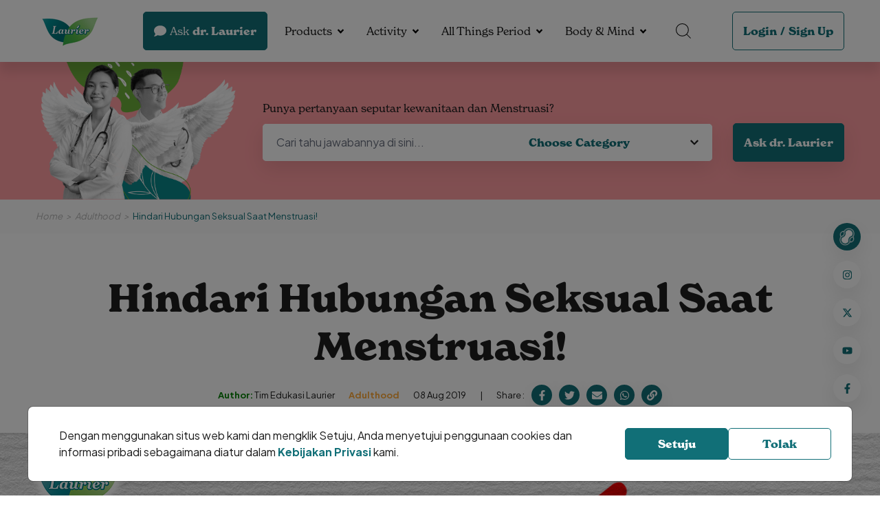

--- FILE ---
content_type: text/html; charset=UTF-8
request_url: https://menstruasi.com/adulthood/hindari-hubungan-seksual-saat-menstruasi/
body_size: 11833
content:
<!DOCTYPE HTML>
<html>
    <head>

            

<!-- Google Tag Manager -->
<script type="b5252e6bb0a348f0562605ab-text/javascript">(function(w,d,s,l,i){w[l]=w[l]||[];w[l].push({'gtm.start':
new Date().getTime(),event:'gtm.js'});var f=d.getElementsByTagName(s)[0],
j=d.createElement(s),dl=l!='dataLayer'?'&l='+l:'';j.async=true;j.src=
'https://www.googletagmanager.com/gtm.js?id='+i+dl;f.parentNode.insertBefore(j,f);
})(window,document,'script','dataLayer','GTM-PZS4432');</script>
<!-- End Google Tag Manager -->

        
                    <title>Hindari Hubungan Seksual Saat Menstruasi!</title>

<meta http-equiv="X-UA-Compatible" content="IE=edge">
<meta name="viewport" content="width=device-width, initial-scale=1">
<meta name="description" content="Girls, sampai sekarang masih ada lho, pendapat umum yang bilang kalau melakukan hubungan seksual pas cewek lagi menstruasi itu boleh aja asa...">
<meta name="keywords" content="Menstruasi.com by Laurier">
<link rel="icon" sizes="48x48" href="https://menstruasi.com/bundle/default/assets/images/Logo_Laurier_PNG-1_1.png">
<meta name="theme-color" content="#F2634A">

<link rel="canonical" href="https://menstruasi.com/adulthood/hindari-hubungan-seksual-saat-menstruasi/" />


<!-- OPEN GRAPH -->
<meta property="og:url" content="https://menstruasi.com/adulthood/hindari-hubungan-seksual-saat-menstruasi/">
<meta property="og:title" content="Hindari Hubungan Seksual Saat Menstruasi!">
<meta property="og:description" content="Girls, sampai sekarang masih ada lho, pendapat umum yang bilang kalau melakukan hubungan seksual pas cewek lagi menstruasi itu boleh aja asa...">
<meta property="og:site_name" content="Menstruasi.com">
<meta property="og:image" content="https://menstruasi.com/cdn-cgi/image/width=1200,height=650,quality=95/https://menstruasi.com/media/image/originals/post/2022/08/01/933e340469b056cbd983SERBA-SERBI-SEX-SAAT-MENSTRUASI.png">



    
                
                    
            

<link rel="stylesheet" href="https://use.typekit.net/fvj5tci.css">
<link rel="preconnect" href="https://fonts.googleapis.com">
<link rel="preconnect" href="https://fonts.gstatic.com" crossorigin>
<link href="https://fonts.googleapis.com/css2?family=Bebas+Neue&family=Plus+Jakarta+Sans:wght@400;700&display=swap" rel="stylesheet"> 


<link href="https://fonts.googleapis.com/css2?family=Bebas+Neue&display=swap" rel="stylesheet">




<link rel="stylesheet" href="https://menstruasi.com/bundle/default/assets/css/vendor.min.css?cache=2510" />


<link rel="stylesheet" href="https://menstruasi.com/public/bootstrap/bootstrap.css?cache=2510">
<link rel="stylesheet" href="https://menstruasi.com/bundle/default/assets/css/tailwind.css?cache=2510" />
<link rel="stylesheet" href="https://menstruasi.com/bundle/default/assets/css/app.css?cache=2510" />

<link rel="stylesheet" href="https://menstruasi.com/bundle/default/assets/css/app_fix.css?cache=2510" />
            

<script type="application/ld+json">
{
    "@context": "https://schema.org",
    "@type": "Article",
    "headline": "Hindari Hubungan Seksual Saat Menstruasi!",
    "description": "Girls, sampai sekarang masih ada lho, pendapat umum yang bilang kalau melakukan hubungan seksual pas cewek lagi menstruasi itu boleh aja asalkan si co",
    "image": "https://menstruasi.com/cdn-cgi/image/width=1520,height=640,quality=95/https://menstruasi.com/media/image/originals/post/2022/08/01/933e340469b056cbd983SERBA-SERBI-SEX-SAAT-MENSTRUASI.png",
    "datePublished": "2019-08-08T17:58:23+07:00",
    "dateModified": "2019-08-08T17:58:23+07:00",
    "author": [{
        "@type": "Organization",
        "name": "Tim Edukasi Laurier"
    }],
    "mainEntityOfPage":	[{
        "@type": "WebPage",
        "@id": "https://menstruasi.com/adulthood/hindari-hubungan-seksual-saat-menstruasi"
    }],
    "publisher":	[{
        "@type": "Organization",
        "name": "Menstruasi by Laurier"
    }]
}
</script>

            
               
        
        
    </head>
    <body class="page-199 post-hindari-hubungan-seksual-saat-menstruasi page-template-post">

                    
        
        <!-- Google Tag Manager (noscript) -->
<!-- Google Tag Manager (noscript) -->
<noscript><iframe src="https://www.googletagmanager.com/ns.html?id=GTM-PZS4432"
height="0" width="0" style="display:none;visibility:hidden"></iframe></noscript>
<!-- End Google Tag Manager (noscript) -->

        <!-- End Google Tag Manager (noscript) -->

            
         
        
        <div id="app">

            

<div class="la-menu la-fixed la-top-0 la-left-0 la-right-0 la-h-18">
    <div class="container la-flex la-items-center la-h-full">
        <div class="la-menu__burger" data-hamburger>
            <div class="la-cursor-pointer">
                <span></span>
                <span></span>
                <span></span>
            </div>
        </div>
        <a href="https://menstruasi.com/" class="la-menu__brand la-inline-block">
            <img src="https://menstruasi.com/bundle/default/assets/images/Logo_Laurier_PNG-1_1.png" alt='Laurier V Care Expert'>
        </a>
        <div class="la-flex la-items-center la-ml-auto">
            <div class="md:la-mr-3">
                <a href="https://menstruasi.com/ask-drlaurier/" class="button button-green">
                    <div class="icon la-mr-1">
                        <svg xmlns="http://www.w3.org/2000/svg" viewBox="0 0 512 512"><!-- Font Awesome Pro 5.15.4 by @fontawesome - https://fontawesome.com License - https://fontawesome.com/license (Commercial License) --><path d="M256 32C114.6 32 0 125.1 0 240c0 49.6 21.4 95 57 130.7C44.5 421.1 2.7 466 2.2 466.5c-2.2 2.3-2.8 5.7-1.5 8.7S4.8 480 8 480c66.3 0 116-31.8 140.6-51.4 32.7 12.3 69 19.4 107.4 19.4 141.4 0 256-93.1 256-208S397.4 32 256 32z"/></svg>
                    </div>
                    <div class="la-inline-block la-mr-1 la-font-normal">Ask</div> dr. Laurier
                </a>
            </div>
            <div class="la-menu__list la-flex la-items-center la-mx-2">

                                            
                
                
                
    <div class="dropdown">
        

        
                                                
            <a href="javascript:void(0)" class="dropdown-link" data-toggle="dropdown" aria-expanded="false">Products</a>

            <div class="dropdown-menu">
                <div class="container la-max-w-[920px]">
                    <div class="row">
                                                <div class="image">
                            <img 
                                src="https://menstruasi.com/cdn-cgi/image/width=220,height=225,quality=95/https://menstruasi.com/media/image/originals/post/2022/06/30/mask_group_14.png" 
                                alt='Products'>
                        </div>
                                                <div class="list">
                            <div class="row row-cols-1">
                                                            
        
    
        <div>
            <a href="/products">Catalogue</a>
                    </div>

    
                                                        </div>
                        </div>
                    </div>
                </div>
            </div>

            </div>

                                            
                
                
                
    <div class="dropdown">
        

        
                                                
            <a href="javascript:void(0)" class="dropdown-link" data-toggle="dropdown" aria-expanded="false">Activity</a>

            <div class="dropdown-menu">
                <div class="container la-max-w-[920px]">
                    <div class="row">
                                                <div class="image">
                            <img 
                                src="https://menstruasi.com/cdn-cgi/image/width=220,height=225,quality=95/https://menstruasi.com/media/image/originals/post/2023/03/10/activity-v2-1.png" 
                                alt='Activity'>
                        </div>
                                                <div class="list">
                            <div class="row row-cols-1">
                                                            
        
    
        <div>
            <a href="/activity">All Activity</a>
                    </div>

    
                                                            
        
    
        <div>
            <a href="/laurier-relax-night-activation">Relax Pass</a>
                    </div>

    
                                                            
        
    
        <div>
            <a href="/laurier-relax-night-surat-izin-menstruasi-challenge">Find Surat Izin Menstruasi Challenge</a>
                    </div>

    
                                                            
        
    
        <div>
            <a href="/activity/waktunyarelax-period-core-photo-challenge-laurier-x-yogya">#WaktunyaRelax Period Core Photo Challenge Laurier x Yogya</a>
                    </div>

    
                                                            
        
    
        <div>
            <a href="/activity/matcha-bowl-painting-workshop">Matcha Bowl Painting Workshop</a>
                    </div>

    
                                                        </div>
                        </div>
                    </div>
                </div>
            </div>

            </div>

                                            
                
                
                
    <div class="dropdown">
        

        
                                                
            <a href="javascript:void(0)" class="dropdown-link" data-toggle="dropdown" aria-expanded="false">All Things Period</a>

            <div class="dropdown-menu">
                <div class="container la-max-w-[920px]">
                    <div class="row">
                                                <div class="image">
                            <img 
                                src="https://menstruasi.com/cdn-cgi/image/width=220,height=225,quality=95/https://menstruasi.com/media/image/originals/post/2022/06/30/menu_period.png" 
                                alt='All Things Period'>
                        </div>
                                                <div class="list">
                            <div class="row row-cols-1">
                                                            
        
    
        <div>
            <a href="/period-facts">Period Facts</a>
                    </div>

    
                                                            
        
    
        <div>
            <a href="/first-timer">First Timer</a>
                    </div>

    
                                                            
        
    
        <div>
            <a href="/adulthood">Adulthood</a>
                    </div>

    
                                                            
        
    
        <div>
            <a href="/motherhood">Motherhood</a>
                    </div>

    
                                                        </div>
                        </div>
                    </div>
                </div>
            </div>

            </div>

                                            
                
                
                
    <div class="dropdown">
        

        
                                                
            <a href="javascript:void(0)" class="dropdown-link" data-toggle="dropdown" aria-expanded="false">Body &amp; Mind</a>

            <div class="dropdown-menu">
                <div class="container la-max-w-[920px]">
                    <div class="row">
                                                <div class="image">
                            <img 
                                src="https://menstruasi.com/cdn-cgi/image/width=220,height=225,quality=95/https://menstruasi.com/media/image/originals/post/2022/06/30/menu_period.png" 
                                alt='Body &amp; Mind'>
                        </div>
                                                <div class="list">
                            <div class="row row-cols-1">
                                                            
        
    
        <div>
            <a href="/healthy-body">Healthy Body</a>
                    </div>

    
                                                            
        
    
        <div>
            <a href="/healthy-mind">Healthy Mind</a>
                    </div>

    
                                                        </div>
                        </div>
                    </div>
                </div>
            </div>

            </div>

                
            </div>
            <div class="la-menu__search la-mr-9">
                <div class="dropdown">
                    <a href="javascript:void(0)" class="dropdown-link" data-toggle="dropdown" aria-expanded="false">
                        <svg xmlns="http://www.w3.org/2000/svg" width="21.774" height="21.774" viewBox="0 0 21.774 21.774">
                            <g id="search" transform="translate(0.5 0.5)">
                              <path id="Path_1012" data-name="Path 1012" d="M19.879,11.064A8.814,8.814,0,1,1,11.064,2.25a8.814,8.814,0,0,1,8.814,8.814Z" transform="translate(-2.25 -2.25)" fill="none" stroke="#000" stroke-linecap="round" stroke-linejoin="round" stroke-width="1"/>
                              <path id="Path_1013" data-name="Path 1013" d="M25.875,25.875l5.142,5.142" transform="translate(-10.45 -10.45)" fill="none" stroke="#000" stroke-linecap="round" stroke-linejoin="round" stroke-width="1"/>
                            </g>
                        </svg>                        
                    </a>
                    <div class="dropdown-menu">
                        <form action="https://menstruasi.com/search/" method="GET">
                            <div class="la-search__input la-rounded-rg la-shadow-sm la-overflow-hidden">
                                <input class="field field--ghost" type="text" name="search_text" id="ask_question" placeholder="Cari artikel disini...">
                                <button type="submit" name="" id="" class="button button-white la-shadow-sm">
                                    <div class="icon">
                                        <svg xmlns="http://www.w3.org/2000/svg" viewBox="0 0 512 512"><!-- Font Awesome Pro 5.15.4 by @fontawesome - https://fontawesome.com License - https://fontawesome.com/license (Commercial License) --><path d="M505 442.7L405.3 343c-4.5-4.5-10.6-7-17-7H372c27.6-35.3 44-79.7 44-128C416 93.1 322.9 0 208 0S0 93.1 0 208s93.1 208 208 208c48.3 0 92.7-16.4 128-44v16.3c0 6.4 2.5 12.5 7 17l99.7 99.7c9.4 9.4 24.6 9.4 33.9 0l28.3-28.3c9.4-9.4 9.4-24.6.1-34zM208 336c-70.7 0-128-57.2-128-128 0-70.7 57.2-128 128-128 70.7 0 128 57.2 128 128 0 70.7-57.2 128-128 128z"/></svg>
                                    </div>
                                </button>
                            </div>
                        </form>
                    </div>
                </div>
            </div>
            
            <div class="la-menu__login">
                <div class="button button-outline-green">
                                        <a href="https://menstruasi.com/login/">Login</a>
                    <span>/</span>
                    <a href="https://menstruasi.com/sign-up/">Sign Up</a>
                                    </div>
            </div>
                    </div>
    </div>
</div>
            
    <div class="main la-mt-18 page-article-detail entry-article-detail">



        





        


        

<div class="la-hero la-relative la-bg-pink la-bg-no-repeat la-bg-cover la-bg-center" style="">
    <div class="container">
        <div class="la-hero__dialog la-ml-auto">
            <div class="image">
                <img 
                    src="https://menstruasi.com/bundle/default/assets/images/banner_doctor_ask.png" 
                    alt='ask dr laurier'>
            </div>
            <form action="https://menstruasi.com/search-askdrlaurier/" method="GET" class="content">
                
                <div class="la-mb-2 title_haskdr">Punya pertanyaan seputar kewanitaan dan Menstruasi?</div>
                <div class="lg:la-flex sm:la-block la-items-center">
                    <div class="la-hero__input la-bg-white la-rounded-rg la-shadow-sm la-overflow-hidden">
                        <input class="field field--ghost" type="text" name="search" id="ask_question" placeholder="Cari tahu jawabannya di sini...">
                        <select class="field field--ghost" name="ask_category" id="">
                            <option value="" selected disabled>Choose Category</option>
                            
                                                            <option value="siklus-menstruasi">Siklus Menstruasi</option>
                                                            <option value="kesehatan-genital">Kesehatan Genital</option>
                                                            <option value="kesuburan">Kesuburan</option>
                                                            <option value="mitos">Mitos</option>
                                                            <option value="produk">Produk</option>
                                                            <option value="menstruasi">Menstruasi</option>
                                                            <option value="other">Other</option>
                                                        
                        </select>
                    </div>
                    <button type="submit" name="" id="" class="button button-green la-shadow-sm sm:la-w-full md:la-w-full">Ask dr. Laurier</button>
                </div>
            </form>
        </div>
    </div>
</div>
        <div class="la-breadcrumb la-bg-grayLight la-italic la-text-sm">
            <div class="container">
                <div class="la-breadcrumb__dialog la-py-4">
                    <div class="list la-text-gray la-flex la-items-center">
                        <div>
                            <a href="https://menstruasi.com/">Home</a>
                        </div>
                        <div>
                            <a href="https://menstruasi.com/adulthood">Adulthood</a>
                        </div>
                        <div>
                            <p>Hindari Hubungan Seksual Saat Menstruasi!</p>
                        </div>
                    </div>
                </div>
            </div>
        </div>

        <div class="la-section la-section--post la-py-12">
            <div class="container">
                <div class="title la-text-center">
                    <h1>Hindari Hubungan Seksual Saat Menstruasi!</h1>
                    <div class="actions">
                        <div class="tag la-flex la-items-center">
                            <div>
                                <span class="la-text-[#008000] la-font-bold">Author:</span> Tim Edukasi Laurier
                            </div>
                            <div>
                                <a href="https://menstruasi.com/adulthood" class="la-text-yellowRegular la-font-bold">Adulthood</a>
                            </div>
                            <div>
                                <p class="la-mb-0">08 Aug 2019</p>
                            </div>
                        </div>
                        <div class="share la-flex la-items-center">
                            <div>
                                <p class="la-mb-0">Share :</p>
                            </div>
                            <div>
                                <a href="javascript:void(0)" class="la-flex la-items-center la-justify-center la-rounded-full" data-sharer="facebook" data-hashtag="laurier,menstruasi" data-url="https://menstruasi.com/adulthood/hindari-hubungan-seksual-saat-menstruasi">
                                    <svg xmlns="http://www.w3.org/2000/svg" viewBox="0 0 320 512"><!-- Font Awesome Pro 5.15.4 by @fontawesome - https://fontawesome.com License - https://fontawesome.com/license (Commercial License) --><path d="M279.14 288l14.22-92.66h-88.91v-60.13c0-25.35 12.42-50.06 52.24-50.06h40.42V6.26S260.43 0 225.36 0c-73.22 0-121.08 44.38-121.08 124.72v70.62H22.89V288h81.39v224h100.17V288z"/></svg>
                                </a>
                            </div>
                            <div>
                                <a href="javascript:void(0)" class="la-flex la-items-center la-justify-center la-rounded-full" data-sharer="twitter" data-title="Hindari Hubungan Seksual Saat Menstruasi!" data-hashtags="laurier,menstruasi" data-url="https://menstruasi.com/adulthood/hindari-hubungan-seksual-saat-menstruasi">
                                    <svg xmlns="http://www.w3.org/2000/svg" viewBox="0 0 512 512"><!-- Font Awesome Pro 5.15.4 by @fontawesome - https://fontawesome.com License - https://fontawesome.com/license (Commercial License) --><path d="M459.37 151.716c.325 4.548.325 9.097.325 13.645 0 138.72-105.583 298.558-298.558 298.558-59.452 0-114.68-17.219-161.137-47.106 8.447.974 16.568 1.299 25.34 1.299 49.055 0 94.213-16.568 130.274-44.832-46.132-.975-84.792-31.188-98.112-72.772 6.498.974 12.995 1.624 19.818 1.624 9.421 0 18.843-1.3 27.614-3.573-48.081-9.747-84.143-51.98-84.143-102.985v-1.299c13.969 7.797 30.214 12.67 47.431 13.319-28.264-18.843-46.781-51.005-46.781-87.391 0-19.492 5.197-37.36 14.294-52.954 51.655 63.675 129.3 105.258 216.365 109.807-1.624-7.797-2.599-15.918-2.599-24.04 0-57.828 46.782-104.934 104.934-104.934 30.213 0 57.502 12.67 76.67 33.137 23.715-4.548 46.456-13.32 66.599-25.34-7.798 24.366-24.366 44.833-46.132 57.827 21.117-2.273 41.584-8.122 60.426-16.243-14.292 20.791-32.161 39.308-52.628 54.253z"/></svg>
                                </a>
                            </div>
                            <div>
                                <a href="javascript:void(0)" class="la-flex la-items-center la-justify-center la-rounded-full" data-sharer="email" data-title="Hindari Hubungan Seksual Saat Menstruasi!" data-url="https://menstruasi.com/adulthood/hindari-hubungan-seksual-saat-menstruasi" data-subject="Laurier Menstruasi - Hindari Hubungan Seksual Saat Menstruasi!" data-to="">
                                    <svg xmlns="http://www.w3.org/2000/svg" viewBox="0 0 512 512"><!-- Font Awesome Pro 5.15.4 by @fontawesome - https://fontawesome.com License - https://fontawesome.com/license (Commercial License) --><path d="M502.3 190.8c3.9-3.1 9.7-.2 9.7 4.7V400c0 26.5-21.5 48-48 48H48c-26.5 0-48-21.5-48-48V195.6c0-5 5.7-7.8 9.7-4.7 22.4 17.4 52.1 39.5 154.1 113.6 21.1 15.4 56.7 47.8 92.2 47.6 35.7.3 72-32.8 92.3-47.6 102-74.1 131.6-96.3 154-113.7zM256 320c23.2.4 56.6-29.2 73.4-41.4 132.7-96.3 142.8-104.7 173.4-128.7 5.8-4.5 9.2-11.5 9.2-18.9v-19c0-26.5-21.5-48-48-48H48C21.5 64 0 85.5 0 112v19c0 7.4 3.4 14.3 9.2 18.9 30.6 23.9 40.7 32.4 173.4 128.7 16.8 12.2 50.2 41.8 73.4 41.4z"/></svg>
                                </a>
                            </div>
                            <div>
                                <a href="javascript:void(0)" rel="noreferrer" class="la-flex la-items-center la-justify-center la-rounded-full" data-sharer="whatsapp" data-title="Hindari Hubungan Seksual Saat Menstruasi!" data-url="https://menstruasi.com/adulthood/hindari-hubungan-seksual-saat-menstruasi">
                                    <svg xmlns="http://www.w3.org/2000/svg" viewBox="0 0 448 512"><!-- Font Awesome Pro 5.15.4 by @fontawesome - https://fontawesome.com License - https://fontawesome.com/license (Commercial License) --><path d="M380.9 97.1C339 55.1 283.2 32 223.9 32c-122.4 0-222 99.6-222 222 0 39.1 10.2 77.3 29.6 111L0 480l117.7-30.9c32.4 17.7 68.9 27 106.1 27h.1c122.3 0 224.1-99.6 224.1-222 0-59.3-25.2-115-67.1-157zm-157 341.6c-33.2 0-65.7-8.9-94-25.7l-6.7-4-69.8 18.3L72 359.2l-4.4-7c-18.5-29.4-28.2-63.3-28.2-98.2 0-101.7 82.8-184.5 184.6-184.5 49.3 0 95.6 19.2 130.4 54.1 34.8 34.9 56.2 81.2 56.1 130.5 0 101.8-84.9 184.6-186.6 184.6zm101.2-138.2c-5.5-2.8-32.8-16.2-37.9-18-5.1-1.9-8.8-2.8-12.5 2.8-3.7 5.6-14.3 18-17.6 21.8-3.2 3.7-6.5 4.2-12 1.4-32.6-16.3-54-29.1-75.5-66-5.7-9.8 5.7-9.1 16.3-30.3 1.8-3.7.9-6.9-.5-9.7-1.4-2.8-12.5-30.1-17.1-41.2-4.5-10.8-9.1-9.3-12.5-9.5-3.2-.2-6.9-.2-10.6-.2-3.7 0-9.7 1.4-14.8 6.9-5.1 5.6-19.4 19-19.4 46.3 0 27.3 19.9 53.7 22.6 57.4 2.8 3.7 39.1 59.7 94.8 83.8 35.2 15.2 49 16.5 66.6 13.9 10.7-1.6 32.8-13.4 37.4-26.4 4.6-13 4.6-24.1 3.2-26.4-1.3-2.5-5-3.9-10.5-6.6z"/></svg>
                                </a>
                            </div>
                            <div style="position:relative;">
                                <a href="javascript:void(0)" class="la-flex la-items-center la-justify-center la-rounded-full" id="copy_to_clipboard">
                                    <svg xmlns="http://www.w3.org/2000/svg" viewBox="0 0 512 512"><!-- Font Awesome Pro 5.15.4 by @fontawesome - https://fontawesome.com License - https://fontawesome.com/license (Commercial License) --><path d="M326.612 185.391c59.747 59.809 58.927 155.698.36 214.59-.11.12-.24.25-.36.37l-67.2 67.2c-59.27 59.27-155.699 59.262-214.96 0-59.27-59.26-59.27-155.7 0-214.96l37.106-37.106c9.84-9.84 26.786-3.3 27.294 10.606.648 17.722 3.826 35.527 9.69 52.721 1.986 5.822.567 12.262-3.783 16.612l-13.087 13.087c-28.026 28.026-28.905 73.66-1.155 101.96 28.024 28.579 74.086 28.749 102.325.51l67.2-67.19c28.191-28.191 28.073-73.757 0-101.83-3.701-3.694-7.429-6.564-10.341-8.569a16.037 16.037 0 0 1-6.947-12.606c-.396-10.567 3.348-21.456 11.698-29.806l21.054-21.055c5.521-5.521 14.182-6.199 20.584-1.731a152.482 152.482 0 0 1 20.522 17.197zM467.547 44.449c-59.261-59.262-155.69-59.27-214.96 0l-67.2 67.2c-.12.12-.25.25-.36.37-58.566 58.892-59.387 154.781.36 214.59a152.454 152.454 0 0 0 20.521 17.196c6.402 4.468 15.064 3.789 20.584-1.731l21.054-21.055c8.35-8.35 12.094-19.239 11.698-29.806a16.037 16.037 0 0 0-6.947-12.606c-2.912-2.005-6.64-4.875-10.341-8.569-28.073-28.073-28.191-73.639 0-101.83l67.2-67.19c28.239-28.239 74.3-28.069 102.325.51 27.75 28.3 26.872 73.934-1.155 101.96l-13.087 13.087c-4.35 4.35-5.769 10.79-3.783 16.612 5.864 17.194 9.042 34.999 9.69 52.721.509 13.906 17.454 20.446 27.294 10.606l37.106-37.106c59.271-59.259 59.271-155.699.001-214.959z"/></svg>
                                </a>
                            </div>
                        </div>
                    </div>
                </div>
            </div>
            <div class="thumbnail la-mb-8">
                <div>
                    <img 
                        src="https://menstruasi.com/cdn-cgi/image/width=1520,height=640,quality=95/https://menstruasi.com/media/image/originals/post/2022/08/01/933e340469b056cbd983SERBA-SERBI-SEX-SAAT-MENSTRUASI.png" 
                        alt='Hindari Hubungan Seksual Saat Menstruasi!' width="100%">
                </div>
            </div>

            <div class="container">
                <div class="body row">
                    <div class="col-lg-8">
                        <div class="post-detail">
                            <p dir="ltr" style="text-align:justify"><em>Girls</em>, sampai sekarang masih ada lho, pendapat umum yang bilang kalau melakukan hubungan seksual pas cewek lagi menstruasi itu boleh aja asalkan si cowok menggunakan pengaman untuk menghindari alat genitalnya menjadi kotor atau tertular virus. Tapi, sebenarnya para ahli kesehatan bukan tanpa alasan dalam melarang hubungan seksual saat menstruasi. Coba deh, kamu baca tiga alasan di bawah ini supaya kamu lebih paham kenapa hubungan seksual saat menstruasi itu dilarang.</p>

<ol>
	<li dir="ltr">
	<p dir="ltr" style="text-align:justify">Saat menstruasi, akan terjadi peluruhan lapisan dinding rahim bagian dalam (lapisan endometrium) yang mengandung berbagai protein dan asam amino. Saat pembuahan nggak terjadi, lapisan endometrium ini jadi tempat yang bagus banget untuk pertumbuhan berbagai jenis bakteri. Kalau lapisan endometrium dan darah menstruasi dikeluarkan lalu bertemu dengan alat genital pria di saluran vagina, ada kemungkinan bakteri berpindah ke alat genital pria.</p>
	</li>
	<li dir="ltr">
	<p dir="ltr" style="text-align:justify">Penularan infeksi, kalau salah satu pasangan lagi mengalami infeksi tertentu, maka darah bisa jadi media penularan infeksi yang sangat baik.</p>
	</li>
	<li dir="ltr">
	<p dir="ltr" style="text-align:justify">Setiap melakukan hubungan seksual dengan penetrasi bisa mengakibatkan terjadinya luka-luka <em>microscopic</em> (luka yang sangat kecil dan kasat mata) yang bisa menjadi jalan masuknya berbagai bakteri dan virus ke dalam tubuh cewek. Selain itu, hal ini juga bisa meningkatkan risiko terjadinya infeksi, karena saluran vagina bakal dilewati sama darah dan lapisan endometrium yang merupakan materi yang nggak bisa steril dari berbagai virus dan bakteri.</p>
	</li>
</ol>

<p dir="ltr" style="text-align:justify">Gimana, <em>Girls</em>? Sekarang kamu jadi lebih paham kan, kenapa hubungan seksual saat menstruasi itu dilarang? Kalau kamu nggak mau terkena semua risiko yang mungkin terjadi, lebih baik kamu jangan melakukan hubungan seksual saat menstruasi ya, <em>Girls</em>!</p>

<p dir="ltr" style="text-align:justify">Yuk, <em>share</em> artikel ini ke teman-temanmu supaya mereka juga bisa tau tentang info ini!</p>

                        </div>

                                                
                                                
                        <div class="post-more la-text-center">
                            <div class="navigate la-flex la-items-center la-justify-center">
                                
                            </div>
                        </div>
                    </div>
                    <div class="col-lg-4">
                        <div class="related">
                            <div class="la-mb-10">
                                <h5 class="la-text-green">Latest Articles</h5>
                                <div>
                                
                                                                    <div class="item item--block">
                                        <div class="item__image la-rounded-rg la-overflow-hidden">
                                            <a href="https://menstruasi.com/adulthood/banyak-keputihan-sebelum-menstruasi-ini-penyebabnya" class="la-w-full la-h-full la-object-cover la-object-center">
                                                <img 
                                                    src="https://menstruasi.com/cdn-cgi/image/width=350,height=145,quality=95/https://menstruasi.com/media/image/originals/post/2025/12/26/banyak-keputihan-sebelum-menstruasi-ini-penyebabnya.jpg" 
                                                    alt='Banyak Keputihan Sebelum Menstruasi, Ini Penyebabnya'>
                                            </a>
                                            <div class="item__image-author la-absolute la-left-4 la-bottom-4">
												<div class="item__image-author-text la-bg-white la-text-black la-rounded-rg">
													<p>
														<strong>Author:</strong> Tim Edukasi Laurier
													</p>
												</div>
											</div>
                                        </div>
                                        <div class="item__body la-flex-1">
                                            <div class="tag la-flex la-items-end">
                                                <div>
                                                <a href="https://menstruasi.com/adulthood" class="la-block la-text-yellowRegular la-font-bold">Adulthood</a>
                                                </div>
                                                <div class="la-text-sm">26 Dec 2025</div>
                                            </div>
                                            <h4 class="la-font-normal la-line-clamp-2">
                                                <a href="https://menstruasi.com/adulthood/banyak-keputihan-sebelum-menstruasi-ini-penyebabnya" class="la-text-black">Banyak Keputihan Sebelum Menstruasi, Ini Penyebabnya</a>
                                            </h4>
                                        </div>
                                    </div>
                                                                    <div class="item item--block">
                                        <div class="item__image la-rounded-rg la-overflow-hidden">
                                            <a href="https://menstruasi.com/adulthood/makan-dark-chocolate-bisa-hilangkan-nyeri-menstruasi-benarkah" class="la-w-full la-h-full la-object-cover la-object-center">
                                                <img 
                                                    src="https://menstruasi.com/cdn-cgi/image/width=350,height=145,quality=95/https://menstruasi.com/media/image/originals/post/2025/11/24/makan-dark-chocolate-bisa-hilangkan-nyeri-menstruasi-benarkah.jpg" 
                                                    alt='Makan Dark Chocolate Bisa Hilangkan Nyeri Menstruasi. Benarkah?'>
                                            </a>
                                            <div class="item__image-author la-absolute la-left-4 la-bottom-4">
												<div class="item__image-author-text la-bg-white la-text-black la-rounded-rg">
													<p>
														<strong>Author:</strong> Tim Edukasi Laurier
													</p>
												</div>
											</div>
                                        </div>
                                        <div class="item__body la-flex-1">
                                            <div class="tag la-flex la-items-end">
                                                <div>
                                                <a href="https://menstruasi.com/adulthood" class="la-block la-text-yellowRegular la-font-bold">Adulthood</a>
                                                </div>
                                                <div class="la-text-sm">24 Nov 2025</div>
                                            </div>
                                            <h4 class="la-font-normal la-line-clamp-2">
                                                <a href="https://menstruasi.com/adulthood/makan-dark-chocolate-bisa-hilangkan-nyeri-menstruasi-benarkah" class="la-text-black">Makan Dark Chocolate Bisa Hilangkan Nyeri Menstruasi. Benarkah?</a>
                                            </h4>
                                        </div>
                                    </div>
                                                                    <div class="item item--block">
                                        <div class="item__image la-rounded-rg la-overflow-hidden">
                                            <a href="https://menstruasi.com/adulthood/amankah-melakukan-intermittent-fasting-saat-menstruasi" class="la-w-full la-h-full la-object-cover la-object-center">
                                                <img 
                                                    src="https://menstruasi.com/cdn-cgi/image/width=350,height=145,quality=95/https://menstruasi.com/media/image/originals/post/2025/10/08/amankah-melakukan-intermittent-fasting-saat-menstruasi.jpg" 
                                                    alt='Amankah Melakukan Intermittent Fasting saat Menstruasi?'>
                                            </a>
                                            <div class="item__image-author la-absolute la-left-4 la-bottom-4">
												<div class="item__image-author-text la-bg-white la-text-black la-rounded-rg">
													<p>
														<strong>Author:</strong> Tim Edukasi Laurier
													</p>
												</div>
											</div>
                                        </div>
                                        <div class="item__body la-flex-1">
                                            <div class="tag la-flex la-items-end">
                                                <div>
                                                <a href="https://menstruasi.com/adulthood" class="la-block la-text-yellowRegular la-font-bold">Adulthood</a>
                                                </div>
                                                <div class="la-text-sm">08 Oct 2025</div>
                                            </div>
                                            <h4 class="la-font-normal la-line-clamp-2">
                                                <a href="https://menstruasi.com/adulthood/amankah-melakukan-intermittent-fasting-saat-menstruasi" class="la-text-black">Amankah Melakukan Intermittent Fasting saat Menstruasi?</a>
                                            </h4>
                                        </div>
                                    </div>
                                                                    
                                </div>
                            </div>
                                                    </div>
                    </div>
                </div>
            </div>
        </div>


        <div class="la-section la-section--add la-pb-12">
            <div class="container">
                <div class="content">
                    <div class="body">
                        <h4 class="la-text-green">Related Articles</h4>
                        <div class="la-grid lg:la-grid-cols-3 la-grid-cols-1 la-gap-6">

                                                    
                            <div class="item item--block">
                                <div class="item__image la-rounded-rg la-overflow-hidden">
                                    <a href="https://menstruasi.com/adulthood/sering-mual-pas-menstruasi-begini-cara-mengatasinya" class="la-w-full la-h-full la-object-cover la-object-center">
                                        <img 
                                            src="https://menstruasi.com/cdn-cgi/image/width=350,height=145,quality=95/https://menstruasi.com/media/image/originals/post/2024/11/19/sering-mual-pas-menstruasi-begini-cara-mengatasinya.jpg" 
                                            alt='Sering Mual Pas Menstruasi? Begini Cara Mengatasinya!'>
                                        <div class="item__image-author la-absolute la-left-4 la-bottom-4">
                                            <div class="item__image-author-text la-bg-white la-text-black la-rounded-rg">
                                                <p>
                                                    <strong>Author:</strong> Tim Edukasi Laurier
                                                </p>
                                            </div>
                                        </div>
                                    </a>
                                </div>
                                <div class="item__body la-flex-1">
                                    <div class="tag la-flex la-items-end">
                                        <div>
                                        <a href="https://menstruasi.com/adulthood" class="la-block la-text-yellowRegular la-font-bold">Adulthood</a>
                                        </div>
                                        <div class="la-text-sm">19 Nov 2024</div>
                                    </div>
                                    <h4 class="la-font-normal la-line-clamp-2">
                                        <a href="https://menstruasi.com/adulthood/sering-mual-pas-menstruasi-begini-cara-mengatasinya" class="la-text-black">Sering Mual Pas Menstruasi? Begini Cara Mengatasinya!</a>
                                    </h4>
                                    &ldquo;Duh, suka mual deh pas menstruasi&rdquo;
Selain mengalami kram perut, sakit kepala, bahkan k...
                                </div>
                            </div>

                                                    
                            <div class="item item--block">
                                <div class="item__image la-rounded-rg la-overflow-hidden">
                                    <a href="https://menstruasi.com/adulthood/5-cara-jaga-kesegaran-miss-v-selama-traveling" class="la-w-full la-h-full la-object-cover la-object-center">
                                        <img 
                                            src="https://menstruasi.com/cdn-cgi/image/width=350,height=145,quality=95/https://menstruasi.com/media/image/originals/post/2022/08/01/354d6dbbd83fb9724d8eTravelling-Image-v4.jpg" 
                                            alt='5 Cara Jaga Kesegaran Miss V Selama Traveling'>
                                        <div class="item__image-author la-absolute la-left-4 la-bottom-4">
                                            <div class="item__image-author-text la-bg-white la-text-black la-rounded-rg">
                                                <p>
                                                    <strong>Author:</strong> Tim Edukasi Laurier
                                                </p>
                                            </div>
                                        </div>
                                    </a>
                                </div>
                                <div class="item__body la-flex-1">
                                    <div class="tag la-flex la-items-end">
                                        <div>
                                        <a href="https://menstruasi.com/adulthood" class="la-block la-text-yellowRegular la-font-bold">Adulthood</a>
                                        </div>
                                        <div class="la-text-sm">29 Jul 2019</div>
                                    </div>
                                    <h4 class="la-font-normal la-line-clamp-2">
                                        <a href="https://menstruasi.com/adulthood/5-cara-jaga-kesegaran-miss-v-selama-traveling" class="la-text-black">5 Cara Jaga Kesegaran Miss V Selama Traveling</a>
                                    </h4>
                                    Lagi nunggu hari H jalan-jalan, pasti kamu maunya hari cepat berganti dan buru-buru berangkat. Benar...
                                </div>
                            </div>

                                                    
                            <div class="item item--block">
                                <div class="item__image la-rounded-rg la-overflow-hidden">
                                    <a href="https://menstruasi.com/adulthood/menstruasi-laurier-iud-menekan-risiko-kanker-serviks-hingga" class="la-w-full la-h-full la-object-cover la-object-center">
                                        <img 
                                            src="https://menstruasi.com/cdn-cgi/image/width=350,height=145,quality=95/https://menstruasi.com/media/image/originals/post/2022/08/01/menstruasi-laurier-IUD-Menekan-Risiko-Kanker-Serviks-Hingga.jpg" 
                                            alt=' Ternyata IUD Dapat Mengurangi Risiko Kanker Serviks, Lho!'>
                                        <div class="item__image-author la-absolute la-left-4 la-bottom-4">
                                            <div class="item__image-author-text la-bg-white la-text-black la-rounded-rg">
                                                <p>
                                                    <strong>Author:</strong> Tim Edukasi Laurier
                                                </p>
                                            </div>
                                        </div>
                                    </a>
                                </div>
                                <div class="item__body la-flex-1">
                                    <div class="tag la-flex la-items-end">
                                        <div>
                                        <a href="https://menstruasi.com/adulthood" class="la-block la-text-yellowRegular la-font-bold">Adulthood</a>
                                        </div>
                                        <div class="la-text-sm">13 Oct 2013</div>
                                    </div>
                                    <h4 class="la-font-normal la-line-clamp-2">
                                        <a href="https://menstruasi.com/adulthood/menstruasi-laurier-iud-menekan-risiko-kanker-serviks-hingga" class="la-text-black"> Ternyata IUD Dapat Mengurangi Risiko Kanker Serviks, Lho!</a>
                                    </h4>
                                    &nbsp; &nbsp; &nbsp;Setelah berita meninggalnya public figure Indonesia karena penyakit kanker servi...
                                </div>
                            </div>

                                                    
                        </div>
                    </div>
                </div>
            </div>
        </div>

        
    </div>




    

                                        
            


<div class="la-footer la-bg-green la-text-white">
    <div class="container">
        <div class="la-footer__find la-py-8">
            <div class="title la-text-center la-mb-7">
                <h2 class="la-mb-3">Find Us on :</h2>
                <p>Beli produk Laurier di e-commerce favoritmu!</p>
            </div>
            <div>
                <div class="link la-flex la-items-center la-justify-center -la-m-2">
                    <div class="la-p-2">
                        <a href="https://shopee.co.id/shop/36092728/search?shopCollection=6807822" target="_blank">
                        <img 
                            src="https://menstruasi.com/bundle/default/assets/images/Group-118.png" 
                            alt='logo image'
                        >
                        </a>
                    </div>
                    <div class="la-p-2">
                        <a href="https://www.tokopedia.com/kao/etalase/laurier" target="_blank">
                        <img 
                            src="https://menstruasi.com/bundle/default/assets/images/Group-117.png" 
                            alt='logo image'
                        >
                        </a>
                    </div>
                                        <div class="la-p-2">
                        <a href="https://www.blibli.com/merchant/kao-kke-official-store/KAK-25212?brand=Laurier&promoTab=false" target="_blank">
                        <img 
                            src="https://menstruasi.com/bundle/default/assets/images/Group-119-2.png" 
                            alt='logo image'
                        >
                        </a>
                    </div>
                    <div class="la-p-2">
                        <a href="https://www.lazada.co.id/shop/kao-store/custom-1646705448540.htm?wh_weex=true" target="_blank">
                        <img 
                            src="https://menstruasi.com/bundle/default/assets/images/Group-120.png" 
                            alt='logo image'
                        >
                        </a>
                    </div>
                </div>
            </div>
        </div>
        <div class="la-footer__copy">
            <div class="left">
                <p class="la-pr-5">Provided by :</p>
                <img src="https://menstruasi.com/bundle/default/assets/images/Logo_Laurier_PNG-1_1.png" alt='Laurier V Care Expert' >
            </div>
            <div class="right">
                <p class="la-pb-3 lg:la-pb-0 lg:la-pr-4">&copy; PT KAO Indonesia. All Right Reserved.</p>
                <div class="link">
                    <a href="https://menstruasi.com/legal/" class="la-block">Legal</a>
                    <a href="https://menstruasi.com/privacy-policy/" class="la-block">Privacy Policy</a>
                </div>
            </div>
        </div>
    </div>
</div>



<div class="la-hamburger la-bg-white la-fixed la-left-0 la-right-0 la-transition la-ease-in-out la-overflow-x-hidden la-z-40 lg:hidden">
    <div class="container">
        <!-- CONTENT COMPONENT -->
        <div class="la-hamburger__dialog la-py-6">
            <div class="button button-outline-green">
                            <a href="https://menstruasi.com/login/" class="">Login</a>&nbsp;/&nbsp;<a href="https://menstruasi.com/sign-up/" class="">Sign up</a>
                        </div>

            <div class="search">
                <form action="https://menstruasi.com/search/" method="GET">
                    <div class="search__input la-rounded-rg la-shadow-sm la-overflow-hidden">
                        <input class="field field--ghost" type="text" name="search_text" id="ask_question" placeholder="Cari artikel disini...">
                        <button type="submit" name="" id="" class="button button-white la-shadow-sm">
                            <div class="icon">
                                <svg xmlns="http://www.w3.org/2000/svg" viewBox="0 0 512 512"><!-- Font Awesome Pro 5.15.4 by @fontawesome - https://fontawesome.com License - https://fontawesome.com/license (Commercial License) --><path d="M505 442.7L405.3 343c-4.5-4.5-10.6-7-17-7H372c27.6-35.3 44-79.7 44-128C416 93.1 322.9 0 208 0S0 93.1 0 208s93.1 208 208 208c48.3 0 92.7-16.4 128-44v16.3c0 6.4 2.5 12.5 7 17l99.7 99.7c9.4 9.4 24.6 9.4 33.9 0l28.3-28.3c9.4-9.4 9.4-24.6.1-34zM208 336c-70.7 0-128-57.2-128-128 0-70.7 57.2-128 128-128 70.7 0 128 57.2 128 128 0 70.7-57.2 128-128 128z"/></svg>
                            </div>
                        </button>
                    </div>
                </form>
            </div>

            <div class="list" data-widget="tree">

                                            
                
                
                
    <div class="tree-view">

        
                                                
            <a href="javascript:void(0)" class="la-flex la-items-center">Products</a>

            <div class="tree-view__menu">

                            
            
    
        <div>
            <a href="/products">Catalogue</a>
                    </div>

    
                        </div>

            </div>

                                            
                
                
                
    <div class="tree-view">

        
                                                
            <a href="javascript:void(0)" class="la-flex la-items-center">Activity</a>

            <div class="tree-view__menu">

                            
            
    
        <div>
            <a href="/activity">All Activity</a>
                    </div>

    
                            
            
    
        <div>
            <a href="/laurier-relax-night-activation">Relax Pass</a>
                    </div>

    
                            
            
    
        <div>
            <a href="/laurier-relax-night-surat-izin-menstruasi-challenge">Find Surat Izin Menstruasi Challenge</a>
                    </div>

    
                            
            
    
        <div>
            <a href="/activity/waktunyarelax-period-core-photo-challenge-laurier-x-yogya">#WaktunyaRelax Period Core Photo Challenge Laurier x Yogya</a>
                    </div>

    
                            
            
    
        <div>
            <a href="/activity/matcha-bowl-painting-workshop">Matcha Bowl Painting Workshop</a>
                    </div>

    
                        </div>

            </div>

                                            
                
                
                
    <div class="tree-view">

        
                                                
            <a href="javascript:void(0)" class="la-flex la-items-center">All Things Period</a>

            <div class="tree-view__menu">

                            
            
    
        <div>
            <a href="/period-facts">Period Facts</a>
                    </div>

    
                            
            
    
        <div>
            <a href="/first-timer">First Timer</a>
                    </div>

    
                            
            
    
        <div>
            <a href="/adulthood">Adulthood</a>
                    </div>

    
                            
            
    
        <div>
            <a href="/motherhood">Motherhood</a>
                    </div>

    
                        </div>

            </div>

                                            
                
                
                
    <div class="tree-view">

        
                                                
            <a href="javascript:void(0)" class="la-flex la-items-center">Body &amp; Mind</a>

            <div class="tree-view__menu">

                            
            
    
        <div>
            <a href="/healthy-body">Healthy Body</a>
                    </div>

    
                            
            
    
        <div>
            <a href="/healthy-mind">Healthy Mind</a>
                    </div>

    
                        </div>

            </div>

                
            </div>
        </div>
    </div>
</div>

        <!-- FLOAT COMPONENT -->
<div class="la-float la-fixed la-z-30">
    <div class="la-float__dialog la-relative">
                <div class="social la-flex">
            <a href="https://menstruasi.com/know-your-best-pads/" rel="noreferrer" class="internal la-flex la-items-center la-justify-center la-rounded-full la-overflow-hidden">
                <img 
                    src="https://menstruasi.com/bundle/default/assets/images/sanitary-napkin.svg" 
                    alt='logo image'>
                <p class="la-mb-0">
                    Know Your<br>Best Pads
                </p>
            </a>
            <a href="https://www.instagram.com/laurierid/" target="_blank" class="la-flex la-items-center la-justify-center la-rounded-full la-overflow-hidden">
                <svg xmlns="http://www.w3.org/2000/svg" viewBox="0 0 448 512"><!-- Font Awesome Pro 5.15.4 by @fontawesome - https://fontawesome.com License - https://fontawesome.com/license (Commercial License) --><path d="M224.1 141c-63.6 0-114.9 51.3-114.9 114.9s51.3 114.9 114.9 114.9S339 319.5 339 255.9 287.7 141 224.1 141zm0 189.6c-41.1 0-74.7-33.5-74.7-74.7s33.5-74.7 74.7-74.7 74.7 33.5 74.7 74.7-33.6 74.7-74.7 74.7zm146.4-194.3c0 14.9-12 26.8-26.8 26.8-14.9 0-26.8-12-26.8-26.8s12-26.8 26.8-26.8 26.8 12 26.8 26.8zm76.1 27.2c-1.7-35.9-9.9-67.7-36.2-93.9-26.2-26.2-58-34.4-93.9-36.2-37-2.1-147.9-2.1-184.9 0-35.8 1.7-67.6 9.9-93.9 36.1s-34.4 58-36.2 93.9c-2.1 37-2.1 147.9 0 184.9 1.7 35.9 9.9 67.7 36.2 93.9s58 34.4 93.9 36.2c37 2.1 147.9 2.1 184.9 0 35.9-1.7 67.7-9.9 93.9-36.2 26.2-26.2 34.4-58 36.2-93.9 2.1-37 2.1-147.8 0-184.8zM398.8 388c-7.8 19.6-22.9 34.7-42.6 42.6-29.5 11.7-99.5 9-132.1 9s-102.7 2.6-132.1-9c-19.6-7.8-34.7-22.9-42.6-42.6-11.7-29.5-9-99.5-9-132.1s-2.6-102.7 9-132.1c7.8-19.6 22.9-34.7 42.6-42.6 29.5-11.7 99.5-9 132.1-9s102.7-2.6 132.1 9c19.6 7.8 34.7 22.9 42.6 42.6 11.7 29.5 9 99.5 9 132.1s2.7 102.7-9 132.1z"/></svg>
            </a>
            <a href="https://twitter.com/Laurier_ID" target="_blank" class="la-flex la-items-center la-justify-center la-rounded-full la-overflow-hidden">
                <svg xmlns="http://www.w3.org/2000/svg" viewBox="0 0 448 512"><!--!Font Awesome Free v7.1.0 by @fontawesome - https://fontawesome.com License - https://fontawesome.com/license/free Copyright 2025 Fonticons, Inc.--><path d="M357.2 48L427.8 48 273.6 224.2 455 464 313 464 201.7 318.6 74.5 464 3.8 464 168.7 275.5-5.2 48 140.4 48 240.9 180.9 357.2 48zM332.4 421.8l39.1 0-252.4-333.8-42 0 255.3 333.8z"/></svg>
            </a>
            <a href="https://www.youtube.com/c/LaurierIndonesia" target="_blank" class="la-flex la-items-center la-justify-center la-rounded-full la-overflow-hidden">
                <svg xmlns="http://www.w3.org/2000/svg" viewBox="0 0 576 512"><!-- Font Awesome Pro 5.15.4 by @fontawesome - https://fontawesome.com License - https://fontawesome.com/license (Commercial License) --><path d="M549.655 124.083c-6.281-23.65-24.787-42.276-48.284-48.597C458.781 64 288 64 288 64S117.22 64 74.629 75.486c-23.497 6.322-42.003 24.947-48.284 48.597-11.412 42.867-11.412 132.305-11.412 132.305s0 89.438 11.412 132.305c6.281 23.65 24.787 41.5 48.284 47.821C117.22 448 288 448 288 448s170.78 0 213.371-11.486c23.497-6.321 42.003-24.171 48.284-47.821 11.412-42.867 11.412-132.305 11.412-132.305s0-89.438-11.412-132.305zm-317.51 213.508V175.185l142.739 81.205-142.739 81.201z"/></svg>
            </a>
            <a href="https://www.facebook.com/LaurierID" target="_blank" class="la-flex la-items-center la-justify-center la-rounded-full la-overflow-hidden">
                <svg xmlns="http://www.w3.org/2000/svg" viewBox="0 0 320 512"><!-- Font Awesome Pro 5.15.4 by @fontawesome - https://fontawesome.com License - https://fontawesome.com/license (Commercial License) --><path d="M279.14 288l14.22-92.66h-88.91v-60.13c0-25.35 12.42-50.06 52.24-50.06h40.42V6.26S260.43 0 225.36 0c-73.22 0-121.08 44.38-121.08 124.72v70.62H22.89V288h81.39v224h100.17V288z"/></svg>
            </a>
        </div>
    </div>
</div>

<div class="modal modal--pop fade" id="cookiesModal" data-backdrop="static">
    <div class="modal-dialog">
        <div class="modal-content">
            <div class="modal-body">
                <div class="image">
                    <img class="lazyload" data-src="https://menstruasi.com/bundle/default/assets/images/Group4.png"  alt="Menstruasi.com by Laurier" />
                </div>
                <div class="caption la-flex-1 lg:la-pl-3">
                    <div class="la-flex-1 lg:la-pr-4">
                        <p>
                            Dengan menggunakan situs web kami dan mengklik Setuju, Anda menyetujui penggunaan cookies dan informasi pribadi sebagaimana diatur dalam <a href="https://menstruasi.com/privacy-policy/" target="_blank">Kebijakan Privasi</a> kami.
                        </p>
                    </div>
                    <div class="caption-button la-flex la-gap-4">
                        <a href="javascript:void(0)" onclick="if (!window.__cfRLUnblockHandlers) return false; setCookie('setuju')" class="gdpr_button button button-sm button-green" data-dismiss="modal" data-cf-modified-b5252e6bb0a348f0562605ab-="">Setuju</a>
                        <a href="javascript:void(0)" onclick="if (!window.__cfRLUnblockHandlers) return false; setCookie('reject')" class="gdpr_button button button-sm button-outline-green" data-dismiss="modal" data-cf-modified-b5252e6bb0a348f0562605ab-="">Tolak</a>
                    </div>
                </div>
            </div>
        </div>
    </div>
</div>
        </div>

                    <script type="text/javascript" src="https://menstruasi.com/bundle/default/assets/js/vendor.min.js" data-cfasync="false"></script>
<script src="https://cdn.jsdelivr.net/npm/popper.js@1.16.1/dist/umd/popper.min.js" data-cfasync="false" integrity="sha384-9/reFTGAW83EW2RDu2S0VKaIzap3H66lZH81PoYlFhbGU+6BZp6G7niu735Sk7lN" crossorigin="anonymous"></script>
<script src='https://menstruasi.com/public/bootstrap/bootstrap.min.js' data-cfasync="false"></script>
<script src="https://unpkg.com/@dotlottie/player-component@latest/dist/dotlottie-player.mjs" type="b5252e6bb0a348f0562605ab-module"></script>

<script src='https://menstruasi.com/public/fancybox/jquery.fancybox.min.js' type="b5252e6bb0a348f0562605ab-text/javascript"></script>

<script type="b5252e6bb0a348f0562605ab-text/javascript">
	window.CONFIG = (function(){  
		const conf_info = {
			base_url: ""
		};
		return{    
			getValue : function(param){
				return conf_info[param];
			}
		}
	})();

	function getCookie(cookieName) {
		let cookies = document.cookie;
		let cookieArray = cookies.split("; ");
	
		for (let i = 0; i < cookieArray.length; i++) {
			let cookie = cookieArray[i];
			let [name, value] = cookie.split("=");
			
			if (name === cookieName) {
				return decodeURIComponent(value);
			}
		}
		
		return null;
	}

	let DG_GDPR = getCookie("DG_GDPR");
	if (!DG_GDPR) {
		setTimeout(function(){
			$('#cookiesModal').modal('show');
		}, 1500);
	}

	function setCookie(status) {
    
		var d = new Date();
		d.setTime(d.getTime() + (30*24*60*60*1000));
		var expires = "expires="+d.toUTCString();

		var cvalue = { scripts : true };
		if(status == 'reject')
		{
			cvalue = { scripts : false };
		}
		
		var data = encodeURI(JSON.stringify(cvalue));
		var gdpr = "DG_GDPR=" + data + "; " + expires + "; path=/;";
		
		document.cookie = gdpr;
	}
</script>

<script type="b5252e6bb0a348f0562605ab-text/javascript" src="https://menstruasi.com/bundle/default/assets/js/app.min.js" data-cfasync="true"></script>

<script type="b5252e6bb0a348f0562605ab-text/javascript" src="https://menstruasi.com/bundle/default/assets/js/app_fix.js" data-cfasync="true"></script>
            
<script src="https://menstruasi.com/public/sharer.js/sharer.min.js" type="b5252e6bb0a348f0562605ab-text/javascript"></script>

<script type="b5252e6bb0a348f0562605ab-text/javascript">
var shareBtn = document.querySelector("#copy_to_clipboard");

shareBtn.addEventListener('click', function(event) {
    var dummy = document.createElement('input'),
    text = window.location.href;

    document.body.appendChild(dummy);
    dummy.value = text;
    dummy.select();
    document.execCommand('copy');
    document.body.removeChild(dummy);

    var copied = '<div id="notifcopied" style="position: absolute;font-size: 14px;background: #ccc;border: 5px;bottom: 32px;left: -15px;width: 85px;border-radius: 5px;">Url copied</div>';
    $( copied ).insertBefore( this );
    setTimeout(function(){
        $('#notifcopied').remove();
    }, 2000);
});
</script>


             
                                            
            <script type="b5252e6bb0a348f0562605ab-text/javascript">
                var test = null;
                var PAGE_INFO = $.parseJSON('{"BASE_URL":"https:\/\/menstruasi.com","LANGUAGE":"indonesia","base_data":{"lang":{"others":"lainnya"}}}');
                var base_current_language = 'id';
            </script>
            
                
    <script src="/cdn-cgi/scripts/7d0fa10a/cloudflare-static/rocket-loader.min.js" data-cf-settings="b5252e6bb0a348f0562605ab-|49" defer></script></body>  
</html>

--- FILE ---
content_type: text/css;charset=utf-8
request_url: https://use.typekit.net/fvj5tci.css
body_size: 618
content:
/*
 * The Typekit service used to deliver this font or fonts for use on websites
 * is provided by Adobe and is subject to these Terms of Use
 * http://www.adobe.com/products/eulas/tou_typekit. For font license
 * information, see the list below.
 *
 * new-spirit:
 *   - http://typekit.com/eulas/00000000000000007735c4ba
 *   - http://typekit.com/eulas/00000000000000007735c4bc
 *   - http://typekit.com/eulas/00000000000000007735c4be
 *   - http://typekit.com/eulas/00000000000000007735c4c0
 * new-spirit-condensed:
 *   - http://typekit.com/eulas/00000000000000007735c4bb
 *   - http://typekit.com/eulas/00000000000000007735c4c1
 *
 * © 2009-2026 Adobe Systems Incorporated. All Rights Reserved.
 */
/*{"last_published":"2024-09-18 04:16:32 UTC"}*/

@import url("https://p.typekit.net/p.css?s=1&k=fvj5tci&ht=tk&f=45692.45693.45694.45695.45697.45700&a=38770715&app=typekit&e=css");

@font-face {
font-family:"new-spirit";
src:url("https://use.typekit.net/af/69c2f9/00000000000000007735c4ba/30/l?primer=7cdcb44be4a7db8877ffa5c0007b8dd865b3bbc383831fe2ea177f62257a9191&fvd=n4&v=3") format("woff2"),url("https://use.typekit.net/af/69c2f9/00000000000000007735c4ba/30/d?primer=7cdcb44be4a7db8877ffa5c0007b8dd865b3bbc383831fe2ea177f62257a9191&fvd=n4&v=3") format("woff"),url("https://use.typekit.net/af/69c2f9/00000000000000007735c4ba/30/a?primer=7cdcb44be4a7db8877ffa5c0007b8dd865b3bbc383831fe2ea177f62257a9191&fvd=n4&v=3") format("opentype");
font-display:swap;font-style:normal;font-weight:400;font-stretch:normal;
}

@font-face {
font-family:"new-spirit";
src:url("https://use.typekit.net/af/de4bea/00000000000000007735c4bc/30/l?subset_id=2&fvd=n5&v=3") format("woff2"),url("https://use.typekit.net/af/de4bea/00000000000000007735c4bc/30/d?subset_id=2&fvd=n5&v=3") format("woff"),url("https://use.typekit.net/af/de4bea/00000000000000007735c4bc/30/a?subset_id=2&fvd=n5&v=3") format("opentype");
font-display:swap;font-style:normal;font-weight:500;font-stretch:normal;
}

@font-face {
font-family:"new-spirit";
src:url("https://use.typekit.net/af/19f9aa/00000000000000007735c4be/30/l?subset_id=2&fvd=n6&v=3") format("woff2"),url("https://use.typekit.net/af/19f9aa/00000000000000007735c4be/30/d?subset_id=2&fvd=n6&v=3") format("woff"),url("https://use.typekit.net/af/19f9aa/00000000000000007735c4be/30/a?subset_id=2&fvd=n6&v=3") format("opentype");
font-display:swap;font-style:normal;font-weight:600;font-stretch:normal;
}

@font-face {
font-family:"new-spirit";
src:url("https://use.typekit.net/af/5d8142/00000000000000007735c4c0/30/l?primer=7cdcb44be4a7db8877ffa5c0007b8dd865b3bbc383831fe2ea177f62257a9191&fvd=n7&v=3") format("woff2"),url("https://use.typekit.net/af/5d8142/00000000000000007735c4c0/30/d?primer=7cdcb44be4a7db8877ffa5c0007b8dd865b3bbc383831fe2ea177f62257a9191&fvd=n7&v=3") format("woff"),url("https://use.typekit.net/af/5d8142/00000000000000007735c4c0/30/a?primer=7cdcb44be4a7db8877ffa5c0007b8dd865b3bbc383831fe2ea177f62257a9191&fvd=n7&v=3") format("opentype");
font-display:swap;font-style:normal;font-weight:700;font-stretch:normal;
}

@font-face {
font-family:"new-spirit-condensed";
src:url("https://use.typekit.net/af/61aee1/00000000000000007735c4bb/30/l?primer=7cdcb44be4a7db8877ffa5c0007b8dd865b3bbc383831fe2ea177f62257a9191&fvd=n4&v=3") format("woff2"),url("https://use.typekit.net/af/61aee1/00000000000000007735c4bb/30/d?primer=7cdcb44be4a7db8877ffa5c0007b8dd865b3bbc383831fe2ea177f62257a9191&fvd=n4&v=3") format("woff"),url("https://use.typekit.net/af/61aee1/00000000000000007735c4bb/30/a?primer=7cdcb44be4a7db8877ffa5c0007b8dd865b3bbc383831fe2ea177f62257a9191&fvd=n4&v=3") format("opentype");
font-display:swap;font-style:normal;font-weight:400;font-stretch:normal;
}

@font-face {
font-family:"new-spirit-condensed";
src:url("https://use.typekit.net/af/899497/00000000000000007735c4c1/30/l?primer=7cdcb44be4a7db8877ffa5c0007b8dd865b3bbc383831fe2ea177f62257a9191&fvd=n7&v=3") format("woff2"),url("https://use.typekit.net/af/899497/00000000000000007735c4c1/30/d?primer=7cdcb44be4a7db8877ffa5c0007b8dd865b3bbc383831fe2ea177f62257a9191&fvd=n7&v=3") format("woff"),url("https://use.typekit.net/af/899497/00000000000000007735c4c1/30/a?primer=7cdcb44be4a7db8877ffa5c0007b8dd865b3bbc383831fe2ea177f62257a9191&fvd=n7&v=3") format("opentype");
font-display:swap;font-style:normal;font-weight:700;font-stretch:normal;
}

.tk-new-spirit { font-family: "new-spirit",serif; }
.tk-new-spirit-condensed { font-family: "new-spirit-condensed",serif; }
